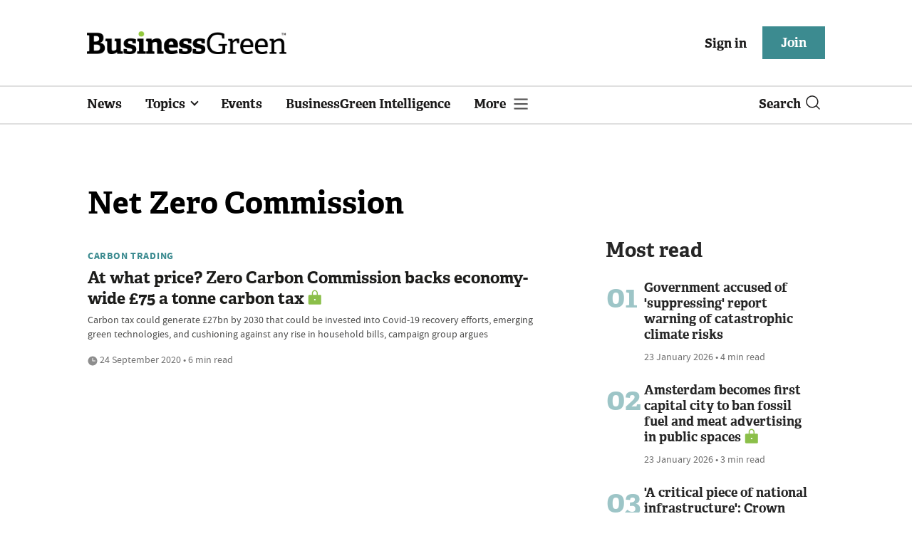

--- FILE ---
content_type: text/html; charset=utf-8
request_url: https://www.businessgreen.com/get_remote_component?id=4a751042-5670-9e34-bab5-e815fe7a79cc
body_size: 1210
content:
<!-- Component :: most_read_right--> 
  <div class="common-full-block ranked-articles-list single-col ">
    <div class="common-header-content">
      <div class="common-header">
        Most read
      </div>
    </div>
    <div class="row most-ranked-block">
        <div class="most-ranked-content col-lg-12 col-md-6 col-sm-6">
          <div class="most-ranked-left">01</div>
          <div class="most-ranked-right">
            <h4>    <a title="Government accused of &#39;suppressing&#39; report warning of catastrophic climate risks" class="lock unlock" href="/news/4524657/government-accused-suppressing-report-warning-catastrophic-climate-risks">Government accused of &#39;suppressing&#39; report warning of catastrophic climate risks</a>
</h4>
            <div class="published">
                23 January 2026


 •
              4 min read
            </div>
          </div>
        </div>
        <div class="most-ranked-content col-lg-12 col-md-6 col-sm-6">
          <div class="most-ranked-left">02</div>
          <div class="most-ranked-right">
            <h4>    <a title="Amsterdam becomes first capital city to ban fossil fuel and meat advertising in public spaces" class="lock" href="/news/4524637/amsterdam-capital-city-ban-fossil-fuel-meat-advertising-public-spaces">Amsterdam becomes first capital city to ban fossil fuel and meat advertising in public spaces</a>
</h4>
            <div class="published">
                23 January 2026


 •
              3 min read
            </div>
          </div>
        </div>
        <div class="most-ranked-content col-lg-12 col-md-6 col-sm-6">
          <div class="most-ranked-left">03</div>
          <div class="most-ranked-right">
            <h4>    <a title=" &#39;A critical piece of national infrastructure&#39;: Crown Estate agrees UK&#39;s first commercial carbon storage deal" class="lock" href="/news/4524587/critical-piece-national-infrastructure-crown-estate-agrees-uks-commercial-carbon-storage-deal"> &#39;A critical piece of national infrastructure&#39;: Crown Estate agrees UK&#39;s first commercial carbon storage deal</a>
</h4>
            <div class="published">
                22 January 2026


 •
              2 min read
            </div>
          </div>
        </div>
        <div class="most-ranked-content col-lg-12 col-md-6 col-sm-6">
          <div class="most-ranked-left">04</div>
          <div class="most-ranked-right">
            <h4>    <a title="Installing the digital foundation that buildings need for a decarbonised future" class="lock" href="/sponsored/4524334/installing-digital-foundation-buildings-decarbonised-future">Installing the digital foundation that buildings need for a decarbonised future</a>
</h4>
            <div class="published">
                23 January 2026


 •
              3 min read
            </div>
          </div>
        </div>
        <div class="most-ranked-content col-lg-12 col-md-6 col-sm-6">
          <div class="most-ranked-left">05</div>
          <div class="most-ranked-right">
            <h4>    <a title="Study: Economic pressures becoming driving force behind sustainable living behaviours" class="lock" href="/news/4524630/study-economic-pressures-driving-force-sustainable-living-behaviours">Study: Economic pressures becoming driving force behind sustainable living behaviours</a>
</h4>
            <div class="published">
                23 January 2026


 •
              3 min read
            </div>
          </div>
        </div>
    </div>
  </div>

